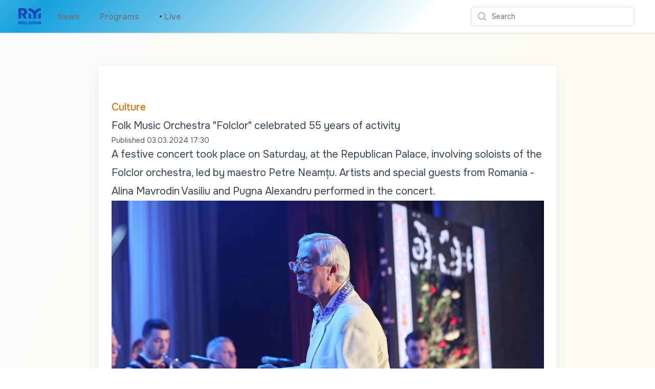

--- FILE ---
content_type: text/html; charset=utf-8
request_url: https://radiomoldova.md/p/31353/folk-music-orchestra-folclor-celebrated-55-years-of-activity
body_size: 11113
content:
<!DOCTYPE html>
<html lang="en">
<head>
    <meta charset="utf-8" />
    <meta name="viewport" content="width=device-width, initial-scale=1.0" />
    <meta name="robots" content="max-image-preview:large">
    <title>Folk Music Orchestra &quot;Folclor&quot; celebrated 55 years of activity</title>
    <link rel="apple-touch-icon" sizes="180x180" href="/apple-touch-icon.png">
    <link rel="icon" type="image/png" sizes="32x32" href="/favicon-32x32.png">
    <link rel="icon" type="image/png" sizes="16x16" href="/favicon-16x16.png">
    <link rel="manifest" href="/site.webmanifest">
    <link rel="preconnect" href="https://fonts.googleapis.com">
    <link rel="preconnect" href="https://fonts.gstatic.com" crossorigin>
    <link href="https://fonts.googleapis.com/css2?family=Onest:wght@100..900&display=swap" rel="stylesheet">
    <link href="/css/site.css?v=fDMRr5lzNogYE1Al_9YiBxsDw_pcPB_a_lfntYYsiZQ" rel="stylesheet" />
    <link rel="stylesheet" href="/css/tailwind.generated.css?v=q0vU70o4Dbmqu29NBpq5T6Tb00YlkQ9Kf1JR6-K2aj4" />
    
    <meta property="og:title" content="Folk Music Orchestra &quot;Folclor&quot; celebrated 55 years of activity">
    <meta property="og:type" content="article" />
    <meta property="og:image:type" content="image/jpeg" />
        <meta property="og:image" content="https://storage.radiomoldova.md/images/f9e91970-45fc-4203-bbb7-714e1f1ed154.jpg" />
        <meta property="og:image:secure_url" content="https://storage.radiomoldova.md/images/f9e91970-45fc-4203-bbb7-714e1f1ed154.jpg" />

        <meta property="og:url" content="https://radiomoldova.md/p/31353" />
        <link rel="canonical" href="https://radiomoldova.md/p/31353" />
    <meta property="og:description" content="A festive concert took place on Saturday, at the Republican Palace, involving soloists of the Folclor orchestra, led by maestro Petre Neam&#x21B;u. Artists and special guests from Romania - Alina Mavrodin Vasiliu and Pugna Alexandru performed in the concert.&#xA;" />
    <meta name="description" content="A festive concert took place on Saturday, at the Republican Palace, involving soloists of the Folclor orchestra, led by maestro Petre Neam&#x21B;u. Artists and special guests from Romania - Alina Mavrodin Vasiliu and Pugna Alexandru performed in the concert.&#xA;">
    <link href="https://cdnjs.cloudflare.com/ajax/libs/video.js/7.20.3/video-js.min.css" rel="stylesheet">

    <script async src="https://www.googletagmanager.com/gtag/js?id=G-VJ62W04JJ8"></script>
    <script>
        window.dataLayer = window.dataLayer || [];
        function gtag() { dataLayer.push(arguments); }
        gtag('js', new Date());
        gtag('config', 'G-VJ62W04JJ8');
    </script>
</head>
<body class="bg-gradient-to-br from-zinc-50 to-amber-50">

    
<header>
    <nav class="bg-white shadow gradientanim">
        <div class="mx-auto max-w-7xl px-2 sm:px-4 lg:px-8">
            <div class="flex h-16 justify-between">
                <div class="flex px-2 lg:px-0">
                    <div class="flex flex-shrink-0 items-center">
                        <a href="/" aria-label="Go to the main page">
                            <img class="block h-10 w-auto lg:hidden fill-amber-500 p-1" width="141" height="100" src="/images/RadioMoldovaLogo.svg" alt="Radio Moldova">
                        </a>
                        <a href="/" aria-label="Go to the main page">
                            <img class="hidden h-10 w-auto lg:block fill-current text-amber-500 p-1" width="141" height="100" src="/images/RadioMoldovaLogo.svg" alt="Radio Moldova">
                        </a>
                        </div>
                    <div class="hidden lg:ml-6 lg:flex lg:space-x-8 items-center">
                        <a href="/n/en" class="inline-flex items-center border-b-2 border-transparent px-1 pt-1 text-base font-medium text-gray-500 hover:border-gray-300 hover:text-gray-700">News</a>
                        <a href="/e/en" class="inline-flex items-center border-b-2 border-transparent px-1 pt-1 text-base font-medium text-gray-500 hover:border-gray-300 hover:text-gray-700">Programs</a>
                        <a href="/live"                class="inline-flex items-center border-b-2 border-transparent px-1 pt-1 text-base font-medium text-gray-500 hover:border-gray-300 hover:text-gray-700">
                            <span class="animate-flicker text-red-900" aria-hidden="true">&bull;</span>&nbsp;Live
                        </a>
                    </div>
                </div>
                <div class="flex items-center lg:hidden">
                    <a href="/live" class="inline-flex items-center border-b-2 border-transparent px-1 pt-1 text-base font-medium text-gray-500 hover:border-gray-300 hover:text-gray-700">
                        <span class="animate-flicker text-red-900" aria-hidden="true">&bull;</span>&nbsp;Live
                    </a>
                </div>
                <div class="flex flex-1 items-center justify-center px-2 lg:ml-6 lg:justify-end">
                    <div class="w-full max-w-lg lg:max-w-xs">
                        <label for="search" class="sr-only">Search</label>
                        <div class="relative">
                            <div class="pointer-events-none absolute inset-y-0 left-0 flex items-center pl-3">
                                <svg class="h-5 w-5 text-gray-400" xmlns="http://www.w3.org/2000/svg" viewBox="0 0 20 20" fill="currentColor" aria-hidden="true">
                                    <path fill-rule="evenodd" d="M9 3.5a5.5 5.5 0 100 11 5.5 5.5 0 000-11zM2 9a7 7 0 1112.452 4.391l3.328 3.329a.75.75 0 11-1.06 1.06l-3.329-3.328A7 7 0 012 9z" clip-rule="evenodd" />
                                </svg>
                            </div>
                            <form method="get" action="/search">
                                <input id="q" name="q" class="block w-full rounded-md border border-gray-300 bg-white py-2 pl-10 pr-3 leading-5 placeholder-gray-500 focus:border-amber-500 focus:placeholder-gray-400 focus:outline-none focus:ring-1 focus:ring-amber-500 sm:text-sm" placeholder="Search" type="search">
                            </form>
                        </div>
                    </div>
                </div>
                <div class="flex items-center lg:hidden">
                    <button type="button" class="mobile-menu-button inline-flex items-center justify-center rounded-md p-2 text-gray-400 hover:bg-gray-100 hover:text-gray-500 focus:outline-none focus:ring-2 focus:ring-inset focus:ring-amber-500" aria-controls="mobile-menu" aria-expanded="false">
                        <span class="sr-only">Search</span>
                        <svg class="block h-6 w-6" xmlns="http://www.w3.org/2000/svg" fill="none" viewBox="0 0 24 24" stroke-width="1.5" stroke="currentColor" aria-hidden="true">
                            <path stroke-linecap="round" stroke-linejoin="round" d="M3.75 6.75h16.5M3.75 12h16.5m-16.5 5.25h16.5" />
                        </svg>
                        <svg class="hidden h-6 w-6" xmlns="http://www.w3.org/2000/svg" fill="none" viewBox="0 0 24 24" stroke-width="1.5" stroke="currentColor" aria-hidden="true">
                            <path stroke-linecap="round" stroke-linejoin="round" d="M6 18L18 6M6 6l12 12" />
                        </svg>
                    </button>
                </div>
            </div>
        </div>

        <div class="hidden" id="mobile-menu">
            <div class="space-y-1 pt-2 pb-3">
                <a href="/n/en" class="block border-l-4 border-transparent py-2 pl-3 pr-4 text-base font-medium text-gray-600 hover:border-gray-300 hover:bg-gray-50 hover:text-gray-800">News</a>
                <a href="/e/en" class="block border-l-4 border-transparent py-2 pl-3 pr-4 text-base font-medium text-gray-600 hover:border-gray-300 hover:bg-gray-50 hover:text-gray-800">Programs</a>
                <a href="/live"                class="block border-l-4 border-transparent py-2 pl-3 pr-4 text-base font-medium text-gray-600 hover:border-gray-300 hover:bg-gray-50 hover:text-gray-800"><span class="animate-flicker text-red-900" aria-hidden="true">&bull;</span>&nbsp;Live</a>
            </div>
        </div>
    </nav>
</header>

    



<div class="lg:mt-16 md:mt-8 sm:mt-4 relative w-full px-6 py-12 bg-white shadow-xl shadow-slate-700/10 ring-1 ring-gray-900/5 md:max-w-3xl md:mx-auto lg:max-w-4xl lg:pt-16 lg:pb-28">
    <article class="prose prose-slate mx-auto lg:prose-xl">
        <p class="not-prose text-md font-medium text-amber-600">
            <a href="/c/en/17" aria-label="Culture" class="py-4 hover:underline">Culture</a>
        </p>
        <h2>Folk Music Orchestra &quot;Folclor&quot; celebrated 55 years of activity</h2>
        <div class="not-prose flex flex-wrap space-x-1 text-sm text-gray-600 hover:text-gray-700">
            <span aria-hidden="true">Published  </span>
            <time aria-hidden="true" datetime="03/03/2024 15:30:00" class="whitespace-nowrap">03.03.2024 17:30</time>
        </div>

        <p>A festive concert took place on Saturday, at the Republican Palace, involving soloists of the Folclor orchestra, led by maestro Petre Neamțu. Artists and special guests from Romania - Alina Mavrodin Vasiliu and Pugna Alexandru performed in the concert.</p>
<figure><img src='https://storage.radiomoldova.md/images/f9e91970-45fc-4203-bbb7-714e1f1ed154.jpg' alt='Primăria Chișinău'></img><figcaption>Sursa: Primăria Chișinău</figcaption></figure><p>On behalf of the general mayor, the deputy mayor of Chisinau, Angela Cutasevici, came with a congratulatory message, who wished the orchestra many fruitful and inspired years to come, a devoted audience that would appreciate the talent of the soloists and instrumentalists.</p>
<p>As a sign of high appreciation, Angela Cutasevici handed the orchestra a certificate of gratitude from Chisinau City Hall, for the fruitful years of activity and the promotion of the traditions of our nation.</p>
<p>The &quot;Folclor&quot; Folk Music Orchestra was founded in 1968 with the aim of preserving and propagating Moldovan folklore - the treasure of national culture.</p>
<p>The members of the orchestra conquered the public in Moldova and abroad, performing in Romania, Ukraine, Russia, Belarus, Austria, Germany, India, Nepal, USA, etc.</p>
<div id='viewer' class='fixed inset-0 bg-black bg-opacity-50 hidden flex items-center justify-center' style='z-index: 10000;'><div class='relative'><img id='fullImage' src='' class='object-contain object-center w-full h-auto max-h-full md:max-h-screen'></div><button id='closeBtn' class='fixed top-3 right-3 bg-black text-white w-10 h-10 rounded-full flex items-center justify-center z-10'>X</button></div>
    </article>
    
        <a href="/a/5a9eb3bb-5bfa-4627-887c-d61774f89993/Carolina Str&#x103;jescu /en">
            <div class="mx-auto max-w-7xl mt-12 px-4 text-center sm:px-6 lg:px-8">
                <div class="space-y-2">
                        <img loading="lazy" class="mx-auto h-20 w-20 rounded-full lg:h-24 lg:w-24" src="https://storage.radiomoldova.md/images/1028d3c9-43d5-4b6a-9a5b-af708a608d24.jpg" alt="Carolina Str&#x103;jescu "></img>
                        <div class="space-y-2">
                            <div class="text-xs font-medium lg:text-sm">
                                <h3>Carolina Str&#x103;jescu </h3>
                                <p class="text-indigo-600">Author</p>
                            </div>
                        </div>
                </div>
            </div>
        </a>


    <div class="mx-auto max-w-7xl mt-12 px-4 sm:px-6 lg:px-8 flex flex-row justify-center">
        <button class="p-2" id="share" title="Share">
            <svg class="w-6 fill-gray-500 hover:fill-gray-900" viewBox="0 0 13 17" xmlns="http://www.w3.org/2000/svg">
                <path d="M2.28497 16.4104H10.1258C10.8413 16.4104 11.3768 16.2327 11.7322 15.8772C12.0923 15.5217 12.2723 14.9931 12.2723 14.2913V7.46899C12.2723 6.76717 12.0923 6.23853 11.7322 5.88306C11.3768 5.52759 10.8413 5.34985 10.1258 5.34985H8.21857V6.45044H10.1053C10.4425 6.45044 10.7046 6.54159 10.8914 6.72388C11.0783 6.90617 11.1717 7.17505 11.1717 7.53052V14.2297C11.1717 14.5852 11.0783 14.8541 10.8914 15.0364C10.7046 15.2187 10.4425 15.3098 10.1053 15.3098H2.29865C1.95685 15.3098 1.6948 15.2187 1.51251 15.0364C1.33022 14.8541 1.23907 14.5852 1.23907 14.2297V7.53052C1.23907 7.17505 1.33022 6.90617 1.51251 6.72388C1.6948 6.54159 1.95685 6.45044 2.29865 6.45044H4.1922V5.34985H2.28497C1.56948 5.34985 1.03172 5.52759 0.671692 5.88306C0.316223 6.23397 0.138489 6.76261 0.138489 7.46899V14.2913C0.138489 14.9976 0.316223 15.5263 0.671692 15.8772C1.03172 16.2327 1.56948 16.4104 2.28497 16.4104ZM6.20197 11.0579C6.35236 11.0579 6.47996 11.0055 6.58478 10.9006C6.69415 10.7958 6.74884 10.6705 6.74884 10.5247V3.50415L6.70782 2.47876L7.16583 2.96411L8.2049 4.07153C8.3006 4.18091 8.42365 4.2356 8.57404 4.2356C8.71531 4.2356 8.8338 4.19002 8.9295 4.09888C9.02521 4.00773 9.07306 3.89152 9.07306 3.75024C9.07306 3.62264 9.01837 3.50415 8.909 3.39478L6.59845 1.16626C6.53009 1.0979 6.46401 1.05005 6.40021 1.02271C6.34096 0.995361 6.27488 0.981689 6.20197 0.981689C6.13361 0.981689 6.06753 0.995361 6.00372 1.02271C5.94448 1.05005 5.8784 1.0979 5.80548 1.16626L3.49493 3.39478C3.39012 3.50415 3.33771 3.62264 3.33771 3.75024C3.33771 3.89152 3.38328 4.00773 3.47443 4.09888C3.56557 4.19002 3.68406 4.2356 3.8299 4.2356C3.98484 4.2356 4.11017 4.18091 4.20587 4.07153L5.2381 2.96411L5.70294 2.47876L5.66193 3.50415V10.5247C5.66193 10.6705 5.71434 10.7958 5.81915 10.9006C5.92853 11.0055 6.05613 11.0579 6.20197 11.0579Z"  />
            </svg>
        </button>
    </div>
</div>

<div id="promo"></div>

    <div class="mx-auto max-w-7xl mt-16">
        <div class="text-center">
            <p class="font-light text-gray-700 hover:text-gray-800 text-3xl">Read more</p>
        </div>
    </div>
    
    <div id="list" class="mx-auto max-w-7xl mb-12 mt-8">
        <div class="mx-auto mt-8 grid max-w-lg gap-x-5 gap-y-6 lg:max-w-none lg:grid-cols-3 px-4 sm:px-6 lg:px-8">
                <div class="flex flex-col overflow-hidden rounded-lg shadow-lg">
                    <div class="flex-shrink-0">
                        <a href="/p/67748/moldova-opens-new-headquarters-to-strengthen-border-security">
                            <img loading='eager' class="w-full aspect-[16/9] object-cover" src="https://storage.radiomoldova.md/images/89b81ba2-a344-45eb-8c71-c6d087f579f7.jpg" alt="Moldova opens new headquarters to strengthen border security">
                        </a>
                    </div>
                    <div class="flex flex-1 flex-col justify-between bg-white p-6">
                        <div class="flex-1">
                            <div class="flex flex-1 flex-row justify-between">
                                <div class="text-sm font-medium text-indigo-600">
                                    <a href="/c/en/1" class="hover:underline">Social</a>
                                </div>
                                <div>
                                </div>
                            </div>

                            <a href="/p/67748/moldova-opens-new-headquarters-to-strengthen-border-security" class="mt-2 block">
                                <p class="text-xl font-semibold text-gray-900">Moldova opens new headquarters to strengthen border security</p>
                                <p class="mt-3 text-base text-gray-500">The Republic of Moldova is enhancing its border security with the inauguration of the new headquarters for the Passenger Information Directorate (PID). This facility, which opened on January 14, represents a significant investment that will facilitate the swift identification of risks, enable authorities to make quicker decisions, and promote safer travel for citizens.&#xA;</p>
                            </a>
                        </div>
                            <a href="/a/a5efc396-81b3-43fb-8c85-b3d735579e0b/Rodica Mazur/en">
                                <div class="mt-6 flex items-center">
                                        <div class="flex-shrink-0 mr-3">
                                            <span class="sr-only">Rodica Mazur</span>
                                            <img loading="lazy" class="h-10 w-10 rounded-full" src="https://storage.radiomoldova.md/images/1327d821-93cf-4c8c-adcc-0c2387a671f4.jpg" alt="Rodica Mazur">
                                        </div>
                                    <div>
                                            <p class="text-sm font-medium text-gray-900">
                                                Rodica Mazur
                                            </p>
                                        <div class="flex space-x-1 text-sm text-gray-500">
                                            <time datetime="01/15/2026 07:03:48">2 hours ago</time>
                                        </div>
                                    </div>
                                </div>
                            </a>
                    </div>
                </div>
                <div class="flex flex-col overflow-hidden rounded-lg shadow-lg">
                    <div class="flex-shrink-0">
                        <a href="/p/67753/january-15-national-culture-day-in-moldova-and-romania-honoring-mihai-eminescu">
                            <img loading='eager' class="w-full aspect-[16/9] object-cover" src="https://storage.radiomoldova.md/images/000b3fbd-73f6-4fbb-99c4-e7e362182711.jpg" alt="January 15: National Culture Day in Moldova and Romania, honoring Mihai Eminescu">
                        </a>
                    </div>
                    <div class="flex flex-1 flex-col justify-between bg-white p-6">
                        <div class="flex-1">
                            <div class="flex flex-1 flex-row justify-between">
                                <div class="text-sm font-medium text-indigo-600">
                                    <a href="/c/en/17" class="hover:underline">Culture</a>
                                </div>
                                <div>
                                </div>
                            </div>

                            <a href="/p/67753/january-15-national-culture-day-in-moldova-and-romania-honoring-mihai-eminescu" class="mt-2 block">
                                <p class="text-xl font-semibold text-gray-900">January 15: National Culture Day in Moldova and Romania, honoring Mihai Eminescu</p>
                                <p class="mt-3 text-base text-gray-500">The Republic of Moldova and Romania celebrate National Culture Day on January 15. This day honors our shared cultural heritage and commemorates the birthday of Mihai Eminescu, the national poet of all Romanians. Traditionally, cultural and artistic events are held on both sides of the Prut to mark this occasion.&#xA;</p>
                            </a>
                        </div>
                            <a href="/a/e35da0d4-b741-4dc4-b3ee-093fc77554e7/Ana Cebotari/en">
                                <div class="mt-6 flex items-center">
                                        <div class="flex-shrink-0 mr-3">
                                            <span class="sr-only">Ana Cebotari</span>
                                            <img loading="lazy" class="h-10 w-10 rounded-full" src="https://storage.radiomoldova.md/images/67ff5128-7e03-4213-a4e8-f1c599c3c55e.jpg" alt="Ana Cebotari">
                                        </div>
                                    <div>
                                            <p class="text-sm font-medium text-gray-900">
                                                Ana Cebotari
                                            </p>
                                        <div class="flex space-x-1 text-sm text-gray-500">
                                            <time datetime="01/15/2026 07:59:39">one hour and 30 minutes ago</time>
                                        </div>
                                    </div>
                                </div>
                            </a>
                    </div>
                </div>
                <div class="flex flex-col overflow-hidden rounded-lg shadow-lg">
                    <div class="flex-shrink-0">
                        <a href="/p/67724/over-74-000-left-bank-residents-are-medically-insured-the-state-paid-over-140-million-lei-for-their-treatment">
                            <img loading='eager' class="w-full aspect-[16/9] object-cover" src="https://storage.radiomoldova.md/images/cc85061e-5875-42c3-97ed-801fd22c7161.jpg" alt="Over 74,000 left bank residents are medically insured. The state paid over 140 million lei for their treatment">
                        </a>
                    </div>
                    <div class="flex flex-1 flex-col justify-between bg-white p-6">
                        <div class="flex-1">
                            <div class="flex flex-1 flex-row justify-between">
                                <div class="text-sm font-medium text-indigo-600">
                                    <a href="/c/en/4" class="hover:underline">Regional</a>
                                </div>
                                <div>
                                </div>
                            </div>

                            <a href="/p/67724/over-74-000-left-bank-residents-are-medically-insured-the-state-paid-over-140-million-lei-for-their-treatment" class="mt-2 block">
                                <p class="text-xl font-semibold text-gray-900">Over 74,000 left bank residents are medically insured. The state paid over 140 million lei for their treatment</p>
                                <p class="mt-3 text-base text-gray-500">Tens of thousands of residents of the Transnistrian region receive treatment and compensated medicines in hospitals and clinics on the right bank of the Nistru. According to authorities, 74,500 Moldovan citizens living on the left bank hold medical insurance within the national system. Many of them, including children, pensioners, and vulnerable people, receive coverage paid by the state.&#xA;</p>
                            </a>
                        </div>
                            <a href="/a/ef5393bd-14ae-46eb-9c61-23f035d05d44/Bogdan Nigai/en">
                                <div class="mt-6 flex items-center">
                                        <div class="flex-shrink-0 mr-3">
                                            <span class="sr-only">Bogdan Nigai</span>
                                            <img loading="lazy" class="h-10 w-10 rounded-full" src="https://storage.radiomoldova.md/images/366528b4-1513-410d-9716-f236941f1e4e.jpg" alt="Bogdan Nigai">
                                        </div>
                                    <div>
                                            <p class="text-sm font-medium text-gray-900">
                                                Bogdan Nigai
                                            </p>
                                        <div class="flex space-x-1 text-sm text-gray-500">
                                            <time datetime="01/14/2026 14:57:53">18 hours ago</time>
                                        </div>
                                    </div>
                                </div>
                            </a>
                    </div>
                </div>
        </div>
    </div>





    
<footer>
    <div class="mx-auto max-w-7xl overflow-hidden py-8 px-4 sm:px-6 lg:px-8">
        <nav class="-mx-5 -my-2 flex flex-wrap justify-center" aria-label="Footer">
            <div class="px-4 py-2">
                <a href="https://moldova1.md" class="text-base text-gray-500 hover:text-gray-900">Moldova 1</a>
            </div>

            <div class="px-4 py-2">
                <a href="https://moldova1.md/moldova2" class="text-base text-gray-500 hover:text-gray-900">Moldova 2</a>
            </div>

            <div class="px-4 py-2">
                <a href="https://radiomoldova.md" class="text-base text-gray-500 hover:text-gray-900">Radio Moldova</a>
            </div>

            <div class="px-4 py-2">
                <a href="https://radiomoldova.md/tineret" class="text-base text-gray-500 hover:text-gray-900">Radio Moldova Tineret</a>
            </div>

            <div class="px-4 py-2">
                <a href="https://radiomoldova.md/muzical" class="text-base text-gray-500 hover:text-gray-900">Radio Moldova Muzical</a>
            </div>

            <div class="px-4 py-2">
                <a href="https://radiomoldova.md/comrat" class="text-base text-gray-500 hover:text-gray-900">Radio Moldova Comrat</a>
            </div>

            <div class="px-4 py-2">
                <a href="https://trm.md/ro/cic" class="text-base text-gray-500 hover:text-gray-900">CIC</a>
            </div>

            <div class="px-4 py-2">
                <a href="https://trm.md/ro/telefilm-chisinau" class="text-base text-gray-500 hover:text-gray-900">Telefilm Chișinău</a>
            </div>

            <div class="px-4 py-2">
                <a href="https://trm.md/ro/teleradio-moldova" class="text-base text-gray-500 hover:text-gray-900">Teleradio Moldova</a>
            </div>

            <div class="px-4 py-2">
                <a href="/home/map" class="text-base text-gray-500 hover:text-gray-900">Harta antenelor FM</a>
            </div>
        </nav>
        <div class="mt-8 flex justify-center space-x-6">
            <a href="https://news.google.com/publications/CAAqBwgKMNWaxgsw-LXdAw?hl=ro&gl=RO&ceid=RO%3Aro" class="text-gray-400 hover:text-gray-500">
                <span class="sr-only">Google News</span>
                <svg class="h-6 w-6" version="1.1" xmlns="http://www.w3.org/2000/svg" x="0" y="0" viewBox="0 0 6550.8 5359.7" xml:space="preserve">
                <path fill="#0C9D58" d="M5210.8 3635.7c0 91.2-75.2 165.9-167.1 165.9H1507c-91.9 0-167.1-74.7-167.1-165.9V165.9C1339.9 74.7 1415.1 0 1507 0h3536.8c91.9 0 167.1 74.7 167.1 165.9v3469.8z" />
                <polygon opacity=".2" fill="#004D40" points="5210.8,892 3885.3,721.4 5210.8,1077" />
                <path opacity=".2" fill="#004D40" d="M3339.3 180.9L1332 1077.2l2218.5-807.5v-2.2c-39-83.6-134-122.6-211.2-86.6z" />
                <path opacity=".2" fill="#FFFFFF" d="M5043.8 0H1507c-91.9 0-167.1 74.7-167.1 165.9v37.2c0-91.2 75.2-165.9 167.1-165.9h3536.8c91.9 0 167.1 74.7 167.1 165.9v-37.2C5210.8 74.7 5135.7 0 5043.8 0z" />
                <path fill="#EA4335" d="M2198.2 3529.1c-23.9 89.1 23.8 180 106 202l3275.8 881c82.2 22 169-32.9 192.8-122l771.7-2880c23.9-89.1-23.8-180-106-202l-3275.8-881c-82.2-22-169 32.9-192.8 122l-771.7 2880z" />
                <polygon opacity=".2" fill="#3E2723" points="5806.4,2638.1 5978.7,3684.8 5806.4,4328.1" />
                <polygon opacity=".2" fill="#3E2723" points="3900.8,764.1 4055.2,805.6 4151,1451.6" />
                <path opacity=".2" fill="#FFFFFF" d="M6438.6 1408.1l-3275.8-881c-82.2-22-169 32.9-192.8 122l-771.7 2880c-1.3 4.8-1.6 9.7-2.5 14.5l765.9-2858.2c23.9-89.1 110.7-144 192.8-122l3275.8 881c77.7 20.8 123.8 103.3 108.5 187.6l5.9-21.9c23.8-89.1-23.9-180-106.1-202z" />
                <path fill="#FFC107" d="M4778.1 3174.4c31.5 86.7-8.1 181.4-88 210.5L1233.4 4643c-80 29.1-171.2-18-202.7-104.7L10.9 1736.5c-31.5-86.7 8.1-181.4 88-210.5L3555.6 267.9c80-29.1 171.2 18 202.7 104.7l1019.8 2801.8z" />
                <path opacity=".2" fill="#FFFFFF" d="M24 1771.8c-31.5-86.7 8.1-181.4 88-210.5L3568.7 303.1c79.1-28.8 169 17.1 201.5 102l-11.9-32.6c-31.6-86.7-122.8-133.8-202.7-104.7L98.9 1526c-80 29.1-119.6 123.8-88 210.5l1019.8 2801.8c.3.9.9 1.7 1.3 2.7L24 1771.8z" />
                <path fill="#4285F4" d="M5806.4 5192.2c0 92.1-75.4 167.5-167.5 167.5h-4727c-92.1 0-167.5-75.4-167.5-167.5V1619.1c0-92.1 75.4-167.5 167.5-167.5h4727c92.1 0 167.5 75.4 167.5 167.5v3573.1z" />
                <path fill="#FFFFFF" d="M4903.8 2866H3489.4v-372.2h1414.4c41.1 0 74.4 33.3 74.4 74.4v223.3c0 41.1-33.3 74.5-74.4 74.5zM4903.8 4280.3H3489.4v-372.2h1414.4c41.1 0 74.4 33.3 74.4 74.4v223.3c0 41.2-33.3 74.5-74.4 74.5zM5127.1 3573.1H3489.4v-372.2h1637.7c41.1 0 74.4 33.3 74.4 74.4v223.3c0 41.2-33.3 74.5-74.4 74.5z" />
                <path opacity=".2" fill="#1A237E" d="M5638.9 5322.5h-4727c-92.1 0-167.5-75.4-167.5-167.5v37.2c0 92.1 75.4 167.5 167.5 167.5h4727c92.1 0 167.5-75.4 167.5-167.5V5155c0 92.1-75.4 167.5-167.5 167.5z" />
                <path opacity=".2" fill="#FFFFFF" d="M911.9 1488.8h4727c92.1 0 167.5 75.4 167.5 167.5v-37.2c0-92.1-75.4-167.5-167.5-167.5h-4727c-92.1 0-167.5 75.4-167.5 167.5v37.2c0-92.1 75.4-167.5 167.5-167.5z" />
                <path fill="#FFFFFF" d="M2223.9 3238.2v335.7h481.7c-39.8 204.5-219.6 352.8-481.7 352.8-292.4 0-529.5-247.3-529.5-539.7s237.1-539.7 529.5-539.7c131.7 0 249.6 45.3 342.7 134v.2l254.9-254.9c-154.8-144.3-356.7-232.8-597.7-232.8-493.3 0-893.3 399.9-893.3 893.3s399.9 893.3 893.3 893.3c515.9 0 855.3-362.7 855.3-873 0-58.5-5.4-114.9-14.1-169.2h-841.1z" />
                <g opacity=".2" fill="#1A237E">
                <path d="M2233.2 3573.9v37.2h472.7c3.5-12.2 6.5-24.6 9-37.2h-481.7z" />
                <path d="M2233.2 4280.3c-487.1 0-882.9-389.9-892.8-874.7-.1 6.2-.5 12.4-.5 18.6 0 493.4 399.9 893.3 893.3 893.3 515.9 0 855.3-362.7 855.3-873 0-4.1-.5-7.9-.5-12-11.1 497-347.4 847.8-854.8 847.8zM2575.9 2981.3c-93.1-88.6-211.1-134-342.7-134-292.4 0-529.5 247.3-529.5 539.7 0 6.3.7 12.4.9 18.6 9.9-284.2 242.4-521.1 528.6-521.1 131.7 0 249.6 45.3 342.7 134v.2l273.5-273.5c-6.4-6-13.5-11.3-20.1-17.1L2576 2981.5l-.1-.2z" />
                    </g>
                <path opacity=".2" fill="#1A237E" d="M4978.2 2828.7v-37.2c0 41.1-33.3 74.4-74.4 74.4H3489.4v37.2h1414.4c41.1.1 74.4-33.2 74.4-74.4zM4903.8 4280.3H3489.4v37.2h1414.4c41.1 0 74.4-33.3 74.4-74.4v-37.2c0 41.1-33.3 74.4-74.4 74.4zM5127.1 3573.1H3489.4v37.2h1637.7c41.1 0 74.4-33.3 74.4-74.4v-37.2c0 41.1-33.3 74.4-74.4 74.4z" />
                <radialGradient id="a" cx="1476.404" cy="434.236" r="6370.563" gradientUnits="userSpaceOnUse">
                <stop offset="0" stop-color="#fff" stop-opacity=".1" />
                <stop offset="1" stop-color="#fff" stop-opacity="0" />
                    </radialGradient>
                <path fill="url(#a)" d="M6438.6 1408.1l-1227.7-330.2v-912c0-91.2-75.2-165.9-167.1-165.9H1507c-91.9 0-167.1 74.7-167.1 165.9v908.4L98.9 1526c-80 29.1-119.6 123.8-88 210.5l733.5 2015.4v1440.3c0 92.1 75.4 167.5 167.5 167.5h4727c92.1 0 167.5-75.4 167.5-167.5v-826.9l738.3-2755.2c23.8-89.1-23.9-180-106.1-202z" />
                </svg>
            </a>
            <a href="https://www.facebook.com/teleradiomoldova" class="text-gray-400 hover:text-gray-500">
                <span class="sr-only">Facebook</span>
                <svg class="h-6 w-6" fill="currentColor" viewBox="0 0 24 24" aria-hidden="true">
                    <path fill-rule="evenodd" d="M22 12c0-5.523-4.477-10-10-10S2 6.477 2 12c0 4.991 3.657 9.128 8.438 9.878v-6.987h-2.54V12h2.54V9.797c0-2.506 1.492-3.89 3.777-3.89 1.094 0 2.238.195 2.238.195v2.46h-1.26c-1.243 0-1.63.771-1.63 1.562V12h2.773l-.443 2.89h-2.33v6.988C18.343 21.128 22 16.991 22 12z" clip-rule="evenodd" />
                </svg>
            </a>

            <a href="https://www.instagram.com/trm.md" class="text-gray-400 hover:text-gray-500">
                <span class="sr-only">Instagram</span>
                <svg class="h-6 w-6" fill="currentColor" viewBox="0 0 24 24" aria-hidden="true">
                    <path fill-rule="evenodd" d="M12.315 2c2.43 0 2.784.013 3.808.06 1.064.049 1.791.218 2.427.465a4.902 4.902 0 011.772 1.153 4.902 4.902 0 011.153 1.772c.247.636.416 1.363.465 2.427.048 1.067.06 1.407.06 4.123v.08c0 2.643-.012 2.987-.06 4.043-.049 1.064-.218 1.791-.465 2.427a4.902 4.902 0 01-1.153 1.772 4.902 4.902 0 01-1.772 1.153c-.636.247-1.363.416-2.427.465-1.067.048-1.407.06-4.123.06h-.08c-2.643 0-2.987-.012-4.043-.06-1.064-.049-1.791-.218-2.427-.465a4.902 4.902 0 01-1.772-1.153 4.902 4.902 0 01-1.153-1.772c-.247-.636-.416-1.363-.465-2.427-.047-1.024-.06-1.379-.06-3.808v-.63c0-2.43.013-2.784.06-3.808.049-1.064.218-1.791.465-2.427a4.902 4.902 0 011.153-1.772A4.902 4.902 0 015.45 2.525c.636-.247 1.363-.416 2.427-.465C8.901 2.013 9.256 2 11.685 2h.63zm-.081 1.802h-.468c-2.456 0-2.784.011-3.807.058-.975.045-1.504.207-1.857.344-.467.182-.8.398-1.15.748-.35.35-.566.683-.748 1.15-.137.353-.3.882-.344 1.857-.047 1.023-.058 1.351-.058 3.807v.468c0 2.456.011 2.784.058 3.807.045.975.207 1.504.344 1.857.182.466.399.8.748 1.15.35.35.683.566 1.15.748.353.137.882.3 1.857.344 1.054.048 1.37.058 4.041.058h.08c2.597 0 2.917-.01 3.96-.058.976-.045 1.505-.207 1.858-.344.466-.182.8-.398 1.15-.748.35-.35.566-.683.748-1.15.137-.353.3-.882.344-1.857.048-1.055.058-1.37.058-4.041v-.08c0-2.597-.01-2.917-.058-3.96-.045-.976-.207-1.505-.344-1.858a3.097 3.097 0 00-.748-1.15 3.098 3.098 0 00-1.15-.748c-.353-.137-.882-.3-1.857-.344-1.023-.047-1.351-.058-3.807-.058zM12 6.865a5.135 5.135 0 110 10.27 5.135 5.135 0 010-10.27zm0 1.802a3.333 3.333 0 100 6.666 3.333 3.333 0 000-6.666zm5.338-3.205a1.2 1.2 0 110 2.4 1.2 1.2 0 010-2.4z" clip-rule="evenodd" />
                </svg>
            </a>

            <a href="https://twitter.com/teleradiomd" class="text-gray-400 hover:text-gray-500">
                <span class="sr-only">Twitter</span>
                <svg class="h-6 w-6" fill="currentColor" viewBox="0 0 24 24" aria-hidden="true">
                    <path d="M8.29 20.251c7.547 0 11.675-6.253 11.675-11.675 0-.178 0-.355-.012-.53A8.348 8.348 0 0022 5.92a8.19 8.19 0 01-2.357.646 4.118 4.118 0 001.804-2.27 8.224 8.224 0 01-2.605.996 4.107 4.107 0 00-6.993 3.743 11.65 11.65 0 01-8.457-4.287 4.106 4.106 0 001.27 5.477A4.072 4.072 0 012.8 9.713v.052a4.105 4.105 0 003.292 4.022 4.095 4.095 0 01-1.853.07 4.108 4.108 0 003.834 2.85A8.233 8.233 0 012 18.407a11.616 11.616 0 006.29 1.84" />
                </svg>
            </a>
        </div>

        <div class="mt-16 mx-auto max-w-7xl items-center px-4 sm:px-6 lg:px-8">
            <div class="flex justify-center">
                <a href="https://drrm.gov.ro/w/"><img loading="lazy" height="200" width="220" src="/images/dprrm.svg" alt="Departamentul pentru Relația cu Republica Moldova" /></a>
            </div>
            <div class="p-4">
                <p class="text-center text-sm text-gray-400">The content of this website does not represent the official position of the Department for Relations with the Republic of Moldova.</p>
            </div>
            <div class="mt-12 p-4">
                <p class="text-center text-base text-gray-400"><a href="https://www.trm.md">&copy; 2026  IP Teleradio-Moldova. All rights reserved.</a></p>
            </div>
        </div>

        <nav class="-mx-5 -my-2 flex flex-wrap justify-center" aria-label="Footer">
            <div class="px-4 py-2">
                <a href="/" aria-label="Arată versiunea site-ului în limba română" class="text-base text-gray-500 hover:text-gray-900">Română</a>
            </div>
            <div class="px-4 py-2">
                <a href="/i/ru" aria-label="Показать русскоязычную версию сайта" class="text-base text-gray-500 hover:text-gray-900">Русский</a>
            </div>
            <div class="px-4 py-2">
                <a href="/i/en" aria-label="Show english site version" class="text-base text-gray-500 hover:text-gray-900">English</a>
            </div>
        </nav>
    </div>
</footer>


    <script src="/js/site.js?v=hmZYv-dfyNwNvC0lveAjjYwzb03dPamUnAhNTZKGvN4"></script>
    
    <script src="https://promotrm.azurewebsites.net/js/promo.js"></script>
    
    <script>
        function setupShareButton() {
            const shareButton = document.getElementById('share');
            const title = document.title;
            const text = "";
            const url = window.location.href;
            shareButton.addEventListener('click', event => {
                if (navigator.share !== undefined) {
                    navigator
                        .share({
                            title,
                            text,
                            url
                        })
                        .then(() => console.log("Distribuit!"))
                        .catch(err => console.error(err));
                } else {
                    window.location = `mailto:?subject=${title}&body=${text}%0A${url}`;
                }
            });
        }
        setupShareButton();

        function updateShareUrls(PageUrl) {
            // Get all elements with the class 'shareable'
            const shareableElements = document.querySelectorAll('.shareable');

            // Loop through each shareable element
            shareableElements.forEach(shareable => {
                // Get the unique ID for this shareable element
                const shareableId = shareable.id;

                // Construct the new URL for sharing
                const newUrl = `${PageUrl}/${shareableId}`;

                // Get the specific anchors (social media links) and update the href attributes
                const facebookLink = document.getElementById(`facebook_${shareableId}`);
                if (facebookLink) facebookLink.href = `https://www.facebook.com/sharer/sharer.php?u=${encodeURIComponent(newUrl)}`;

                const linkedinLink = document.getElementById(`linkedin_${shareableId}`);
                if (linkedinLink) linkedinLink.href = `https://www.linkedin.com/shareArticle?url=${encodeURIComponent(newUrl)}`;

                const xLink = document.getElementById(`x_${shareableId}`);
                if (xLink) xLink.href = `https://twitter.com/intent/tweet?url=${encodeURIComponent(newUrl)}`;

                const vkLink = document.getElementById(`vk_${shareableId}`);
                if (vkLink) vkLink.href = `https://vk.com/share.php?url=${encodeURIComponent(newUrl)}`;

                const okLink = document.getElementById(`ok_${shareableId}`);
                if (okLink) okLink.href = `https://connect.ok.ru/offer?url=${encodeURIComponent(newUrl)}`;

                const whatsappLink = document.getElementById(`whatsapp_${shareableId}`);
                if (whatsappLink) whatsappLink.href = `https://api.whatsapp.com/send?text=${encodeURIComponent(newUrl)}`;

                const telegramLink = document.getElementById(`telegram_${shareableId}`);
                if (telegramLink) telegramLink.href = `https://t.me/share/url?url=${encodeURIComponent(newUrl)}`;

                const emailLink = document.getElementById(`email_${shareableId}`);
                if (emailLink) emailLink.href = `mailto:?subject=Vezi acest articol&body=${encodeURIComponent(newUrl)}`;

                const copyLink = document.getElementById(`copy_${shareableId}`);
                if (copyLink) {
                    copyLink.addEventListener('click', function (event) {
                        event.preventDefault();
                        navigator.clipboard.writeText(newUrl).then(() => {
                            alert('Adresa URL a paginii a fost copiată');
                        });
                    });
                }
            });
        }

        updateShareUrls('https://radiomoldova.md/p/31353');
    </script>



    <script>
        const div = document.getElementById('promo');
        loadBanner(div, "radiomoldova.md");
    </script>
    <script>
        // Get the galleries, viewer elements
        const galleries = document.getElementsByClassName('gallery');
        const viewer = document.getElementById('viewer');
        const fullImage = document.getElementById('fullImage');
        const closeBtn = document.getElementById('closeBtn');

        // Iterate over each gallery
        for (let gallery of galleries) {
            let images = gallery.getElementsByClassName('images')[0].getElementsByTagName('img');

            // Add click event for each image in the gallery
            for (let image of images) {
                image.addEventListener('click', function () {
                    fullImage.src = this.src;
                    viewer.classList.remove('hidden');
                });
            }
        }

        // Close button event
        closeBtn.addEventListener('click', function () {
            viewer.classList.add('hidden');
        });

        function scrollGallery(button, direction) {
            const gallery = button.parentElement.getElementsByClassName('images')[0];
            const scrollAmount = direction === 'right' ? 512 : -512;

            gallery.scrollBy({ top: 0, left: scrollAmount, behavior: 'smooth' });
        }
    </script>

<script defer src="https://static.cloudflareinsights.com/beacon.min.js/vcd15cbe7772f49c399c6a5babf22c1241717689176015" integrity="sha512-ZpsOmlRQV6y907TI0dKBHq9Md29nnaEIPlkf84rnaERnq6zvWvPUqr2ft8M1aS28oN72PdrCzSjY4U6VaAw1EQ==" data-cf-beacon='{"version":"2024.11.0","token":"084bb963b7094ccb80fcc5fd6666ca71","r":1,"server_timing":{"name":{"cfCacheStatus":true,"cfEdge":true,"cfExtPri":true,"cfL4":true,"cfOrigin":true,"cfSpeedBrain":true},"location_startswith":null}}' crossorigin="anonymous"></script>
</body>
</html>


--- FILE ---
content_type: text/javascript
request_url: https://radiomoldova.md/js/site.js?v=hmZYv-dfyNwNvC0lveAjjYwzb03dPamUnAhNTZKGvN4
body_size: -319
content:
//Set toggle
const btn = document.querySelector("button.mobile-menu-button");
const menu = document.querySelector("#mobile-menu");
btn.addEventListener("click", () => {
	menu.classList.toggle("hidden");
});
